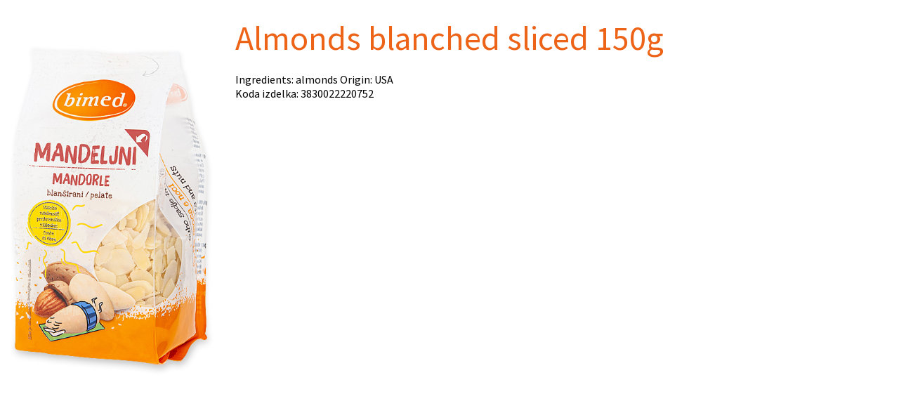

--- FILE ---
content_type: text/html; charset=UTF-8
request_url: https://www.bimed.si/en/catalog/nuts/almonds-blanched-sliced-150g-?iframe=true&width=95%25&height=80%25
body_size: 3249
content:
<!DOCTYPE html>
<html lang="sl">
<head>
<title>Almonds blanched sliced 150g | Bimed</title>
<meta http-equiv="Content-Type" content="text/html; charset=utf-8" />
<meta name="Description" content="Nuts Almonds blanched sliced 150g | Bimed" />
<meta name="robots" content="max-snippet:-1, max-image-preview:large, max-video-preview:-1"/>
<link href="https://fonts.googleapis.com/css?family=Source+Sans+Pro:300,400,700,900&amp;subset=latin-ext" rel="stylesheet"> 


<link href="/js/bootstrap/css/bootstrap.min.css" rel="stylesheet" type="text/css" />
<link href="/js/font-awesome/css/font-awesome.min.css" rel="stylesheet" type="text/css" />
<link href="/js/prettyphoto/css/prettyPhoto.css" type="text/css" media="screen" rel="stylesheet" />
<link href="/template/style/style.css?v=2.2" rel="stylesheet" type="text/css" />
<link href="/template/style/style_2.css?v=2.1" rel="stylesheet" type="text/css" />
<link href="/template/style/style_menu.css" rel="stylesheet" type="text/css" />
<link href="/template/style/style_shop.css" rel="stylesheet" type="text/css" />
<link href="/template/style/custom.css" rel="stylesheet" type="text/css" />
<!--<link href="/template/style/responsive.css" rel="stylesheet" type="text/css" />-->
<link rel="shortcut icon" type="image/x-icon" href="/favicon.ico" />

<link href="/template/style/animate.css" rel="stylesheet" type="text/css" />
<meta name="viewport" content="initial-scale=1.0,user-scalable=no,maximum-scale=1">
<meta name="apple-mobile-web-app-capable" content="yes">
<meta name="HandheldFriendly" content="True">
<meta name="apple-mobile-web-app-status-bar-style" content="black">

<script src="https://ajax.googleapis.com/ajax/libs/jquery/1.11.0/jquery.min.js" type="text/javascript"></script>
<script src="/js/prettyphoto/js/jquery.prettyPhoto.js" type="text/javascript"></script>
<script src="/js/bootstrap/js/bootstrap.min.js" type="text/javascript"></script>
<script src="/js/functions.js" type="text/javascript"></script>



<link rel="stylesheet" type="text/css" media="all" href="/js/webslide/css/webslidemenu.css" />
<link rel="stylesheet" type="text/css" media="all" href="/js/webslide/css/color-theme.css" />
<script type="text/javascript" language="javascript" src="/js/webslide/js/webslidemenu.js"></script>

<!-- HTML5 shim and Respond.js IE8 support of HTML5 elements and media queries -->
<!--[if lt IE 9]>
  <script src="https://oss.maxcdn.com/libs/html5shiv/3.7.0/html5shiv.js"></script>
  <script src="https://oss.maxcdn.com/libs/respond.js/1.4.2/respond.min.js"></script>
<![endif]--><script src="/js/jquery/wow/wow.min.js"></script>

<script type="text/javascript"> 
new WOW().init();
</script>

</head>
<body>
<div class="container-fluid" style="padding-top: 30px;">
	<div class="row">
    	<div class="col-ld-3 col-md-3">
			            <img src="https://shop.bimed.si/catalog-images/mandeljnii_listici_bimed_150g.png" alt="Almonds blanched sliced 150g" class="img-responsive" />
             
        </div>
        <div class="col-ld-6 col-md-6">
        	<h1>Almonds blanched sliced 150g</h1>
            Ingredients: almonds

Origin: USA
										
            <p>Koda izdelka</strong>: 3830022220752</p>
            
        </div>  
        <div class="col-ld-3 col-md-3">
                        </div>  
  </div>
</div></body>
</html>

--- FILE ---
content_type: text/css
request_url: https://www.bimed.si/template/style/style.css?v=2.2
body_size: 4462
content:
body {
	margin: 0px;
	/*font-family: 'PT Sans', sans-serif;*/
	font-family: 'Source Sans Pro', sans-serif;
	font-size:16px;
	line-height:1.3em;
	color:#000;
	/*background: url(/template/images/bg.png) repeat-x top left;*/
}


td {

}

img {
	padding: 0px;
	margin: 0px;
	border: 0px;
}

hr {
	border-bottom: 1px dotted #C4B791;
	border-top: none;
	border-left: none;
	border-right: none;
}


/* HEADINGS */
h1 {
	font-size: 3em;
	font-weight: normal;
	color: #ed6318;
	line-height: 1em;
	margin-bottom: 25px;
	margin-top: 0px;
}
h2 {
	font-size: 2em;
	font-weight: normal;
	color: #000;
	margin-top: 25px;
}
h3 {
	margin: 0px;
	font-size: 14px;
	font-weight: bold;
	color: #E20A16;
}

.mp-title {
	font-size: 3em;
	font-weight: normal;
	color: #ed6318;
	line-height: 1em;
	margin-bottom: 25px;
	margin-top: 0px;	
}

/* FORM */
form {
	margin: 0px 0px 5px 0px;
}



/* LINKS */
a:Link {
	text-decoration: underline;
	color: #FF992C;
} 
a:Visited {
	text-decoration: underline;
	color: #FF992C;
} 
a:Hover {
	text-decoration: none;
	color: #FF992C;
}

a.lnk_1:Link {
	text-decoration: none;
	color:#4F4F4F;
} 
a.lnk_1:Visited {
	text-decoration: none;
	color:#4F4F4F;
} 
a.lnk_1:Hover {
	text-decoration: underline;
	color:#4F4F4F;
}

a.lnk_2:Link {
	text-decoration: underline;
	color:#4F4F4F;
} 
a.lnk_2:Visited {
	text-decoration: underline;
	color:#4F4F4F;
} 
a.lnk_2:Hover {
	text-decoration: none;
	color:#4F4F4F;
}

a.lnk_3:Link {
	text-decoration: none;
	color:#21538F;
} 
a.lnk_3:Visited {
	text-decoration: none;
	color:#21538F;
} 
a.lnk_3:Hover {
	text-decoration: underline;
	color:#21538F;
}



a.lnk_5:Link {
	text-decoration: none;
	color:#FFFFFF;
} 
a.lnk_5:Visited {
	text-decoration: none;
	color:#FFFFFF;
} 
a.lnk_5:Hover {
	text-decoration: underline;
	color:#FFFFFF;
}




/* COLORS */
.red-text{
	color:#FF0000;
}
.orange{
	color:#FF3300;
}
.d_orange{
	color:#FF6600;
}
.yellow {
	color: #FFB546;
}
.green{
	color:#00882D;
}
.gray{
	color:#CCCCCC;
}
.blue{
	color:#0095D9;
}
.white{
	color:#FFFFFF;
}
.black {
	color:#000000;
}

.pink {
	 color: #FF992C; 
}


/* INPUTS */
.fld {
	border-color: #000000;
	border-width: 1px;
	font-size: 11px;
	background-color: #FFFFFF;
	color: #000000;
	width: 100%;
	height: 18px;
}
.fld_0 {
	border-color: #000000;
	border-width: 1px;
	font-size: 11px;
	background-color: #FFFFFF;
	color: #000000;
	width: 100%;
}
.fld_1 {
	border-color: #000000;
	border-width: 1px;
	font-size: 11px;
	background-color: #FFFFFF;
	color: #000000;
	width: 100%;
	height: 18px;
}
.fld_2 {
	border-color: #000000;
	border-width: 1px;
	font-size: 11px;
	background-color: #FFFFFF;
	color: #000000;
	width: 160px;
	height: 18px;
}

/* MESSAGES */
.errorMsg {
	color:#FF0000;
}
.infoMsg {
	color:#FF0000;
}
.warningMsg {
	color:#FF0000;
}

/* IMAGES */
.p_img {
	border: 1px solid #999999;
	margin: 2px 20px 5px 0px;
}
.p_img_1 {
	margin: 2px 10px 5px 0px;
}

.p_img_r {
	margin: 2px 0px 5px 20px;
}


/* PADDING */
.pad_2B {
	padding: 0px 0px 2px 0px;
}
.pad_3T {
	padding: 3px 0px 0px 0px;
}
.pad_5T {
	padding: 5px 0px 0px 0px;
}
.pad_5R {
	padding: 0px 5px 0px 0px;
}
.pad_5B {
	padding: 0px 0px 5px 0px;
}
.pad_5L {
	padding: 0px 0px 0px 5px;
}
.pad_10 {
	padding: 10px;
}
.pad_10L {
	padding: 0px 0px 0px 10px;
}
.pad_10R {
	padding: 0px 10px 0px 0px;
}
.pad_10LRB {
	padding: 0px 10px 10px 10px;
}
.pad_10B {
	padding: 0px 0px 10px 0px;
}
.pad_10T {
	padding: 10px 0px 0px 0px;
}
.pad_10TB {
	padding: 10px 0px 10px 0px;
}
.pad_20B {
	padding: 0px 0px 20px 0px;
}

.pad_20B5B {
	padding: 20px 0px 5px 0px;
}

.mar_20R {
	margin-right: 20px;
}
.mar_20T {
	margin-top: 20px;
}
.mar_10R {
	margin-right: 10px;
}

/* FLOATS */
.fl {
	float: left;
}
.fr {
	float: right;
}

/* CLEAR FLOTS */
.clr_L {
	clear: left;
}
.clr_R {
	clear: right;
}
.clr_B {
	clear: both;
}

/* TEXT */
.big_text {
	font-size: 1.8em;
}
.mid_text {
	font-size: 1.2em;
}
.norm_text {
	font-size: 1em;
}
.small_text {
	font-size: 0.8em;
}


/* SEARCH */

.search_results {
	padding: 0px 0px 20px;
}
.search_results a {
	font-size: 14px;
	color: #0088CA;
	text-decoration: underline;
}
.search_results a:visited {
	color: #49B7E9;
	text-decoration: underline;
}
.search_results a:hover {
	color: #0088CA;
	text-decoration: underline;
}
.search_date {
	font-size: 10px;
	color:#999999;
}
.search_content_type {
	font-size: 10px;
	color:#999999;
}
.highlight {
	background: #FFFF00;
}

.form-group-info {
    position: absolute;
    top: 0px;
    left: 3000px;
    display: none !important;
}
footer .fa-instagram { color: #333 !important; }

--- FILE ---
content_type: text/css
request_url: https://www.bimed.si/template/style/style_2.css?v=2.1
body_size: 18212
content:
body {

}

.body_cat { background: #FFE6C8 url(/template/images/bg-1.png) no-repeat top center; }
.body_cat_1 { background: #FFF url(/template/images/bg-1-b.png) no-repeat top center; }
.body_cat_2 { background: #FFE6C8 url(/template/images/bg-2-b.png) no-repeat top center; }
.body_cat_3 { background: #FFF url(/template/images/bg-3-b.png) no-repeat top center; }
.recepti { background: url(/template/images/bg-recepti.png) no-repeat bottom center; }
.body_prod_orescki { background: #FFEEC5 url(/template/images/bg-prod-orescki.png) no-repeat top center; }
.body_prod_sadje { background:#FFEEC5  url(/template/images/bg-prod-sadje.png) no-repeat top center; }
.body_prod_specialitete { background: #FFEEC5 url(/template/images/bg-prod-specialitete.png) no-repeat top center; }
header {
	background-color: #F58220;
	/*position: fixed;
	top: 0;
	left: 0;*/
	width: 100%;
	height: 150px;
	z-index: 9000;
	border-bottom: 2px solid #F9E3B4;
	border-bottom: 1px solid #FFE1B0;
	background: url(/template/images/bg-header.png) no-repeat top center; 
	/*box-shadow:0px 2px 2px #000;*/
}

header .topbar a:link { color: #FFF !important; }
header .topbar a:visited { color: #FFF !important; }
header .topbar a:hover { color: #FFF !important; }

header .toolbar  {
	text-align: right;
	font-size: 0.9em;
	margin-top: -12px;
}

#header_1 {
	width: 100%;
	height: 110px;
	z-index: 9000;
	background: none;
	border: none;
	/*box-shadow:0px 2px 2px #000;*/
}


.btn_cd { margin-top: 20px; }
.btn_cd a:link {
	padding: 5px 10px 5px 10px;
	background-color: #FFF;
	color: #FF62FF;
	font-size: 0.9em;
	line-height: 1em;
	font-weight: bold;
	text-decoration: none;
	border-radius: 20px; /* future proofing */
	-moz-border-radius: 20px;
	-webkit-border-radius: 20px;
	-khtml-border-radius: 20px; /* for old Konqueror browsers */
	margin: 0px auto;
}
.btn_cd a:visited { color: #FF62FF; text-decoration: none;}
.btn_cd a:hover { 
	color: #FFF;
	text-decoration: none;
	background-color: #FF62FF;
	-webkit-transition: background 0.2s ease-in-out 0s;
	-moz-transition: background 0.2s ease-in-out 0s;
	-o-transition: background 0.2s ease-in-out 0s;
	transition: background 0.2s ease-in-out 0s; 
}

#header {

}
#header_i {
	height: 120px;
	background: #F9E3B4 url(/template/images/bg-header-i.png) no-repeat top center; 
	border: none;
}
#header_search {
	float: right;
	margin-top: 0px;
	padding: 10px;
	text-align: right;	
	margin-top: 15px;

}
#header_nav {
	width: 1170px;
	float: left;
	margin-top: 10px;
}
#header_search form {
	margin: 0px;
	padding: 0px;
}

#header_search table td {
	padding: 0px 0px 0px 5px;
}

#header_search .fs{
	width: 200px;
	height: 24px;
	border-color: #000000;
	border-width: 1px;
	font-size: 12px;
	line-height: 16px;
	background-color: #FFFFFF;
	color: #000000;
	padding: 0px;
}

#header_search .btn_search {
	width: 55px;
	height: 22px;
	margin-right: 10px;
}

.btn_go {
	width: 18px;
	height: 18px;
}

.btn_go_1 {
	width: 20px;
	height: 20px;
}

#header_lnks {
	width: 385px;
	float: left;
}
#header_logo {
	width: 220px;
	height: 110px;
	float: left;
	margin-top: 5px;

}

#main_tbl_i {


}

#main_tbl {

}

#col_L {
	vertical-align: top;
	float: left;
	padding-top: 40px;
	/*background: rgba(255, 255, 255, 0.7);*/
	box-sizing: border-box;
	margin-left: 20px;
	width: 250px;
}

#col_R {
	vertical-align: top;
	float: left;
	padding-top: 45px;
	box-sizing: border-box;
	margin-left: 20px;
	/*background: rgba(255, 255, 255, 0.7);*/
	width: 880px;
}

.col_inf { display: block; }


.footer_fw_trg {

}

.footer {
	font-size: 0.9em;
	border-top: 1px dashed #FFF;
}

footer {
	font-size: 1em;
	text-align: left;
	color: #fff;
}

footer .fa { color: #DC4A38; }
footer .fa-facebook { color: #3B5998; }

footer .title { font-size: 1.6em; margin-bottom: 15px; }
footer a {
	color: #fff !important;
} 
footer a:Visited {
	color: #fff !important;
} 
footer a:Hover {
	color: #fff !important;
}


.clearfloat {
	clear:both;
    height:0;
    font-size: 1px;
    line-height: 0px;
}

#box_m_L{
	padding: 0px 5px 5px 0px;
	/*background: url(/template/images/bg_box_m_L.gif) repeat-y top left;*/
}

.footer_menu {
	padding-top: 10px;
	font-size: 1em;
	width: 220px;
	margin-right: 10px;
	float: left;
}
.footer_menu p {
	margin: 5px 0px 5px 0px;
}

.lst_menu {
	padding-top: 10px;
	font-size: 11px;
	color: #FFB546;
}
.lst_menu a {
	color:#FFB546;
} 
.lst_menu a:Visited {
	color:#FFB546;
} 
.lst_menu a:Hover {
	color:#FFB546;
}





/* BOX SEARCH */
#box_search {
	margin: 0px 0px 7px 0px;
	padding: 10px 15px 10px 10px;
	background: #FF6699 url(/template/images/bg_box_search.jpg) no-repeat bottom left; 
	color: #FFFFFF;
}

#box_search td {
	color: #FFFFFF;
}

#box_search a {
	color: #FFFFFF;
	font-weight: normal;
	text-decoration: underline;
}
#box_search a:visited {
	color: #FFFFFF;
	font-weight: normal;
	text-decoration: underline;
}
#box_search a:hover {
	color: #FFFFFF;
	font-weight: normal;
	text-decoration: underline;
}

/* BOX COMP */
#box_comp {
	margin: 0px 5px 10px 0px;
	padding: 0px 10px 10px 10px;
	background: #E5E5E5 url(/template/images/bg_box_comp.jpg) no-repeat top left; 
}

#box_comp a {
	color: #666666;
	font-weight: normal;
	text-decoration: underline;
}
#box_comp a:visited {
	color: #666666;
	font-weight: normal;
	text-decoration: underline;
}
#box_comp a:hover {
	color: #666666;
	font-weight: normal;
	text-decoration: underline;
}



/* NEWS */
#news_cat_title {
	border-bottom: 1px dotted #CCCCCC;
	margin: 5px 0px 20px 0px;
}
#news_article {
	padding: 15px 0px 0px 0px;
}
#news_article h1{

}
#news_article .fb-like {margin-bottom: 15px; margin-top: 5px; }
#news_article img {
	border: 0px;
}

#article_images {
	margin-top: 20px;
	float: left;
	clear: both;
}
#news_article .img-thumbnail {
	float: right;
	margin: 0px 0px 30px 30px;
}
#article_images .article_image {
	float: left;
	margin: 10px 10px 0px 0px;
	width: 140px;
	height: 180px;
	overflow: hidden;
	/*border: 1px solid #BED630;*/
	/*padding: 2px;*/
}

.news_date {
	color: #999999;
	margin: 0px 0px 10px 0px;
	font-size: 11px;
}

.news_lst_itm {
	clear: left;
	margin-bottom: 20px;
}
.news_lst_itm h2{
	margin: 0px 0px 0px 0px;
}

/* NEWS LIST INDEX */
#news_list_i {
 color: #FFFFFF;
 padding-bottom: 10px;
 float: left;
}

.news_list_i_itm {
	margin: 5px 0px 0px 0px;
	padding: 0px 0px 0px 0px;
	font-size: 1em;
	clear:both;
	float: left;
	/*background: url(/template/images/bg_news_list_i_itm.gif) no-repeat bottom left;*/
}
.news_list_i_itm img {
	border: 1px solid #A0A0A0;
	padding:2px;
	margin: 0px 10px 5px 0px;
}
.news_list_i_itm h2{
	font-size: 14px;
	font-weight: bold;
	color: #FFB546;
	margin: 0px 0px 5px 0px;
}
.news_list_i_itm .news_date {
	font-size: 10px;
	font-style: italic;
	color: #CCCCCC;
	margin: 0px 0px 0px 0px;	
}
.news_list_i_itm a {
	color: #FFB546;
	text-decoration: underline;
}
.news_list_i_itm a:visited {
	color: #FFB546;
	text-decoration: underline;
}
.news_list_i_itm a:hover {
	color: #FFB546;
	text-decoration: none;
}


/* BANNERS */

#bann_top {
	padding: 0px 0px 0px 0px;
	float: right;
}
#bann_left {
	margin: 0px 0px 10px 0px;
}
#bann_center {
	margin: 0px 0px 10px 0px;
}
#bann_right {
	margin: 10px 0px 10px 0px;
}

#bann_bottom {
	margin-top: 10px;
	width: 540px;
	float:left;
}

#bann_bottom .b_even{
	float:left;
	margin: 0px 0px 10px 0px;
}

#bann_bottom .b_odd {
	float:left;
	margin: 0px 0px 10px 10px;
}

/* TABLES */
.tbl_1 {
	border-left: 1px dotted #999999;
}
.tbl_1 td {
	font-size: 11px;
	padding: 5px 10px 5px 3px;
	background-color: #FFFFFF;
	border-bottom: 1px dotted #999999;
	text-align: left;
	border-right: 1px dotted #999999;
}
.tbl_1 th {
	font-size: 1em;
	font-weight: bold;
	background: #6B6B6B ;
	text-align: left;
	padding: 8px 10px 10px 3px;
	color: #FFFFFF;
	border-right: 1px dotted #999999;
}

.tbl_2 {

}
.tbl_2 td {
	font-size: 11px;
	padding: 5px 5px 5px 0px;
	/*background-color: #FFFFFF;*/
	border-bottom: 1px solid #CCCCCC;
}
.tbl_2 th {
	line-height:12px;
	font-size: 14px;
	font-weight: bold;
	background: #6B6B6B ;
	text-align: left;
	padding: 8px 3px 8px 8px;
	color: #FFFFFF;
}
.tbl_3 {

}
.tbl_3 td {
	font-size: 11px;
	padding: 5px 5px 5px 0px;
	border-bottom: 1px solid #D9D1B9;
}


.btn_box {
	text-align: center;
	border-top: 1px dotted #BDB088;
	padding: 10px 0px 0px 25px;
}

.btn_more {
	width: 100px;
	height: 22px;
	vertical-align: middle;
	margin-top: 3px;
	text-align: center;
}

.btn_more a {
	font-size: 11px;
	line-height: 22px;
	font-weight: bold;
	text-decoration: none;
	color: #FFFFFF;
	background: #000000 url(/template/images/bg_btn_more.gif) no-repeat left 0px;
	display: block;
}

.btn_more a:visited {
	text-decoration: none;
	color: #FFFFFF;
}
.btn_more a:hover {
	text-decoration: none;
	color: #181512;
	background: #000000 url(/template/images/bg_btn_more.gif) no-repeat left -22px;
}

.btn_more_1 {
	width: 210px;
	height: 22px;
	vertical-align: middle;
	margin-top: 3px;
}

.btn_more_1 a {
	font-size: 11px;
	line-height: 22px;
	text-decoration: none;
	color: #FFFFFF;
	background: #000000 url(/template/images/bg_btn_more_1.gif) no-repeat left 0px;
	display: block;
	padding-left: 20px;
}

.btn_more_1 a:visited {
	text-decoration: none;
	color: #FFFFFF;
}
.btn_more_1 a:hover {
	text-decoration: none;
	color: #181512;
	background: #000000 url(/template/images/bg_btn_more_1.gif) no-repeat left -22px;
}

.btn_inf {
	width: 300px;
	height: 30px;
	vertical-align: middle;
	margin-top: 3px;
}

.btn_inf a {
	padding-left: 25px;
	font-size: 1em;
	line-height: 30px;
	font-weight: bold;
	text-decoration: none;
	color: #FFFFFF;
	background: #000000 url(/template/images/bg_btn_inf.gif) no-repeat left 0px;
	display: block;
}

.btn_inf a:visited {
	text-decoration: none;
	color: #FFFFFF;
}
.btn_inf a:hover {
	text-decoration: none;
	color: #181512;
	background: #000000 url(/template/images/bg_btn_inf.gif) no-repeat left -30px;
}

.pagination {

}

.pagination .pag_itm {
	border: 1px solid #000000;
	padding: 1px 3px 3px 3px;
	margin-right: 5px;
	font-size: 10px;
	line-height: 1.2em;
	color: #000000;
}

.pagination .pag_itm_sel {
	border: 1px solid #000000;
	padding: 1px 3px 3px 3px;
	margin-right: 5px;
	font-size: 10px;
	line-height: 1.2em;
	background-color:#000000;
	color: #FFFFFF;
	text-decoration: none;
}

#content_path {

	color: #693c26;
	font-size: 0.9em;
}
#content_path a {
	color: #693c26;
	text-decoration: underline;
}
#content_path a:visited {
	color: #693c26;
	text-decoration: underline;
}
#content_path a:hover {
	color: #693c26;
	text-decoration: none;
}

.bann_ind_top {
	float: left;
	width: 490px;
	margin-bottom: 5px;
}

.bann_ind_top .info_txt {
	font-size: 11px;
	line-height: 1.3em;
	padding: 0px 15px 15px 10px;

}
.it_L  {
	margin-right: 0px;
	border-right: 1px dotted #999999;
}
.bann_ind_top .info_txt h2 {
	margin: 15px 0px 3px 0px;
	font-size: 16px;
	color: #515050;
}
a.lnk_info_txt:Link {
	color: #515050;
	text-decoration: none;
}
a.lnk_info_txt:visited {
	color: #515050;
	text-decoration: none;
}
a.lnk_info_txt:hover {
	color: #515050;
	text-decoration: underline;
}
#header_fb {
	float: right;
	font-size: 11px;
	width: 200px;
	margin-right: 30px;
	margin-top: 9px;
	text-align: left;
}


.c_img {
	margin: 0px 19px 0px 19px;
}

#page_content {
	padding-top: 20px;
}

#map_canvas {
	width: 100%;
	height: 450px;
}
#map_canvas_1 {
	width: 100%;
	height: 350px;
}
#map_canvas_2 {
	width: 100%;
	height: 350px;
}
.fa { color: #FF992C; font-size: 50px; margin-bottom: 5px; }
.fa:hover { color: #000; }
.fa-red { color: #FF992C; font-size: 40px; }

.inf_ico { width: 40px; float: left; margin-bottom: 20px; margin-top: 20px; }
.inf_txt { width: 200px; float: right; margin-bottom: 20px; margin-top: 20px; }

.btn_fb {
	width: 40px;
	height: 40px;
	background: url(/template/images/bg_btn_fb.png) no-repeat left 0px;
	margin: 10px auto 10px auto;
}
.btn_fb > a {
	display: block;
	background: url(/template/images/bg_btn_fb.png) no-repeat left 0px;
}
.btn_fb > a:visited {
}
.btn_fb > a:hover {
	background: url(/template/images/bg_btn_fb.png) no-repeat left -40px;
}

.btn_fb1 {
	width: 22px;
	height: 22px;
	background: url(/template/images/bg_btn_fb1.png) no-repeat left 0px;
	float: right;
}
.btn_fb1 > a {
	display: block;
	background: url(/template/images/bg_btn_fb1.png) no-repeat left 0px;
}
.btn_fb1 > a:visited {
}
.btn_fb1 > a:hover {
	background: url(/template/images/bg_btn_fb1.png) no-repeat left -22px;
}
.cent { text-align: center; padding-bottom: 20px; }

.change-lang { text-transform: uppercase; }
.change-lang .fa {font-size: 20px !important; color: #534138;  }
.wsmenucontainer  {  }
.wsmenu-submenu { width: auto !important; margin: -5px 0px 0px 0px !important; }
.wsmenu-list { width: auto !important; margin: -5px 0px 0px 0px !important; }
.wsmenu-list > li > a { padding: 0px 15px 0px 15px !important; }
.wsmenu { font-family: 'Source Sans Pro', sans-serif; }
.wsmenu > ul > li > a {  font-size: 1.2em; background: rgba(255,255,255,1) !important; color: #534138 !important;}
.wsmenu   {  background: none !important; margin-top:80px; }
.wsmenu_info { background-color: #EEE;  padding: 10px; font-size: 16px; color: #888; font-weight: bold; text-align: center !important; }
.wsmenu_info h2 { margin-top: 10px; line-height: 1em; font-size: 28px; }
.wsmenu_info a:link { background: none !important; text-align: center !important; }
.wsmenu_info a:visited { background: none !important; text-align: center !important; }
.wsmenu_info a:hover { background: none !important; text-align: center !important; }
.glyphicon-wsmenu { font-size: 50px; text-align: center; color: #888; }
.wsmenu-list > li > a:hover { background: rgba(255,255,255,1) !important; }
.wsmenu-list > li > a .fa { margin-bottom: 0px; font-size: 24px; }
.wsmenu-list > li > a.secmenu { font-size: 1em; }
.wsmenu-list .halfdiv { color: #000 !important; text-align: left; }
.megamenu { font-size: 1.2em !important; }
.link-list li a  { text-decoration: none; }
/*
.menu_masazni { background:url(../../../template/images/topmenu/bg_menu_masazni.jpg) no-repeat bottom right; }
*/
/* .title { text-transform: uppercase;  color: #FF8822 !important; }*/

.dropdown {
    border-radius: 0;
    z-index: 9000;
}
.dropdown-menu {
    border: 1px solid #CCC;
    border-radius: 0;
	font-size: 12px;
	background-color: #FFF;
	border-radius: 0px;

}
.dropdown-menu .fa {
    font-size: 16px;
    margin-right: 5px;
}
.header_account  li { width: 100%; }
.dropdown-menu > li > a {
    color: #000;
    font-size: 14px;
	line-height: 1em;
	text-decoration: none !important;
}
.btn-primary {
    background-color: #ED1C24;
    border-color: #ED1C24;
}
.btn-header {
	background-color: #F58220;
    border-color: #F58220
}
.btn-header:hover, .btn-header:focus, .btn-header:active, .btn-header.active, .open .dropdown-toggle.btn-header {
    background-color: #F58220;
    border-color: #F58220;
    color: #fff;
}
.btn {
    border-radius: 0;
}

a.btn-primary:link { color: #FFF !important; text-decoration: none; }
a.btn-primary:visited { color: #FFF !important;  text-decoration: none;}
a.btn-default:link { color: #000 !important; text-decoration: none; }
a.btn-default:visited { color: #000 !important;  text-decoration: none; }

.dropdown .dropdown-menu {
  display: block;
  visibility: hidden;
  opacity: 0;
  transition:         all 0.5s  ease;
  -moz-transition:    all 0.5s  ease;
  -webkit-transition: all 0.5s  ease;
  -o-transition:      all 0.5s  ease;
  -ms-transition:     all 0.5s  ease;
}
.dropdown:hover .dropdown-menu {
  visibility: visible;
  opacity: 1;
}
.dropdown {
  display: inline-block;
}
#frm_customer_login_h {}
#frm_customer_login_h input { margin-bottom: 10px; border-radius: 2px; }
.tooltip { font-size: 0.9em; }
.tooltip-inner { background-color: #FF6D12; }
.tooltip.top .tooltip-arrow { border-top:5px solid #FF6D12 }
.tooltip.in{ opacity:1; filter:alpha(opacity=100); }

.topbar { color: #FFF; font-size: 1em; text-align: left; padding-top: 8px; }

ul.link-list > li { border-top: none; margin-bottom: 10px;}
ul.link-list > li:hover { background:#EEE;}
ul.link-list {  padding-left: 0px; }
.favorites { font-size: 24px; color: #999; padding-top: 9px;}
.favorites:hover {color: #FFF;}
.trg_top { font-size: 0.9em; color: #693c26; }
.favorites_p { font-size: 18px; color: #FF992C; padding-top: 9px;}
.col_1_wrap { margin: 0px -15px; }
.col_1_wrap .cat_desc { margin-left: 15px; margin-right: 300px;  height: 200px; }
.col_1_wrap .cat_desc h1 { margin-bottom: 15px; }
.navbar-default {
    background: none !important;
    border: none !important;
	font-size: 1.2em;
	text-align: left;
}
.navbar-default a { text-decoration: none !important; text-transform: uppercase; padding-left: 9px !important; padding-right: 9px !important; }
.footer_1_si {
    background: #F58220 url("/template/images/bg_footer_si.png") no-repeat scroll center bottom;
    margin: 5px 0 0;
    padding: 60px 20px 20px 20px;
}
.footer_1_en {
    background: rgba(0, 0, 0, 0) url("/template/images/bg_footer_en.jpg") no-repeat scroll center top;
    margin: 5px 0 0;
    padding: 120px 0 20px;
    width: 100%;
}
.footer_1_it {
    background: rgba(0, 0, 0, 0) url("/template/images/bg_footer_it.jpg") no-repeat scroll center top;
    margin: 5px 0 0;
    padding: 120px 0 20px;
    width: 100%;
}
.fb-like { height: 30px; box-sizing: border-box; margin-top: 90px; }

.ms-staff-carousel { max-width: 100% !important; }
/*.ms-staff-carousel .ms-staff-info { min-height: 60px !important; margin-bottom: 30px; margin-top: 0px !important; }*/

.tooltip  {font-size: 1.5em;}

.bg_i_1 { background: #F58220 url(/template/images/bg_i_1.jpg) no-repeat bottom center; font-size: 1em; line-height: 1.2em; text-align: center; color: #FFF; padding-bottom: 40px;  }
.bg_i_1 h2 { font-size: 2.5em; color:#FFF; }
.bg_i_1 img { box-shadow: 5px 5px 5px #000; border: 1px solid #56B253;  }
.bg_i_1 img:hover { border: 1px solid #FFF;  }

.recept { background-color: rgba(255,255,255,0); }
.recept:hover { background-color: rgba(0,0,0,0.6); }
.recept h3 { background-color: rgba(57,181,74,0.8); padding: 8px 5px 8px 5px; color: #FFF; font-size: 1.2em; font-weight: normal; text-transform: uppercase; margin-bottom: 15px; }

.btn-primary { border-radius: 5px; }

.halfdiv_L { left: 0 !important;   right: auto; width: 70% !important; margin-top: -5px !important; }

--- FILE ---
content_type: text/css
request_url: https://www.bimed.si/template/style/style_menu.css
body_size: 8355
content:
/* -------------------- LEFT MENU -------------------------------- */

.left_menu_box {
	padding: 0px;
	margin: 0px;
}

.left_menu {
	list-style-type: none;
	margin: 0px; 
	padding: 0px;
}
		
.left_menu li {
	list-style-type: none;
	line-height: 1.3em;
	margin: 0px;
	padding: 0px;
	/*border-bottom: 1px solid #000;*/
}

.left_menu_header {
	margin: 10px 10px 15px 0px;
	padding: 0px;
	font-size: 1.8em;
	line-height: 1em;
}
.left_menu_header a:Link {
	text-decoration: none;
	color:#333333;
} 
.left_menu_header a:Visited {
	text-decoration: none;
	color:#333333;
} 
.left_menu_header a:Hover {
	text-decoration: underline;
	color:#333333;
}

.left_menu_1 {
	/*background: url(/template/images/bg_menu_1.gif) no-repeat 200px 250px;*/
}
.left_menu_2 {
	/*background: url(/template/images/bg_menu_1.gif) no-repeat 200px 250px;*/
		box-shadow:0px 10px 10px #ccc;
}

.left_menu_1 a {
	display: block;
	padding: 3px 5px 3px 0px;
	text-decoration: none;
	font-size: 0.9em;
	color: #000;
	width: auto;
	/*background: url(/template/images/bg_menu_1.gif) no-repeat 10px center;*/
}

html>body .left_menu_1 a:link {
	width: auto;
}

.left_menu_1 a:hover {
	text-decoration: none;
	color: #000000;
	background-color: #FF992B;
	-webkit-transition: background 0.2s ease-in-out 0s;
	-moz-transition: background 0.2s ease-in-out 0s;
	-o-transition: background 0.2s ease-in-out 0s;
	transition: background 0.2s ease-in-out 0s;
}
.left_menu_1 a:visited {
	text-decoration: none;
	color: #000;
}

.left_menu_2 a {
	display: block;
	padding: 5px 5px 5px 20px;
	text-decoration: none;
	font-size: 0.9em;
	color: #000000;
	width: auto;
	background: url(/template/images/bg_menu_2.gif) no-repeat 10px center;
	background-color: #FFF;
	border-left: 1px solid #FF992B;
	border-right: 1px solid #FF992B;
}

html>body .left_menu_2 a:link {
	width: auto;
}

.left_menu_2 a:hover {
	text-decoration: none;
	color: #000000;
	background-color: #DEDEDE;
}
.left_menu_2 a:visited {
	text-decoration: none;
	color: #000000;
}

.left_menu_2_first {
	background: url(/template/images/bg_left_menu_2_first.png) no-repeat bottom left;
	height: 20px;
}
.left_menu_2_last {
	border-left: 1px solid #FF992B;
	border-right: 1px solid #FF992B;
	border-bottom: 1px solid #FF992B;
	background: none;
	margin-bottom: 15px !important;
}

.left_menu_3 a {
	display: block;
	padding: 5px 5px 5px 30px;
	text-decoration: none;
	font-size: 0.8em;
	color: #000000;
	width: auto;
	background: url(/template/images/bg_menu_2.gif) no-repeat 20px center;
	background-color: #FFF;
	border-left: 1px solid #FF992B;
	border-right: 1px solid #FF992B;
}

html>body .left_menu_3 a:link {
	width: auto;
}

.left_menu_3 a:hover {
	text-decoration: none;
	color: #000000;
	background-color: #DEDEDE;
}
.left_menu_3 a:visited {
	text-decoration: none;
	color: #000000;
}
/* selsected */
.left_menu_1_sel {

}
.left_menu_2_sel {
	background: url(/template/images/bg_menu_2_s.gif) no-repeat 200px 250px;
}

.left_menu_3_sel {
	background: url(/template/images/bg_menu_2_s.gif) no-repeat 200px 250px;
}

.left_menu_1_sel a {
	display: block;
	padding: 8px 5px 8px 0px;
	text-decoration: none;
	color: #FF992B;
	width: auto;
	font-weight: bold;
}

html>body .left_menu_1_sel a:link {
	width: auto;
}

.left_menu_1_sel a:hover {
	text-decoration: none;
	color: #000;
	/*background: url(/template/images/bg_menu_1_s.gif) no-repeat top left;*/
}
.left_menu_1_sel a:visited {
	text-decoration: none;
	color: #FF992B;
}

.left_menu_2_sel a {
	display: block;
	padding: 5px 5px 5px 20px;
	font-size: 0.9em;
	font-weight: bold;
	text-decoration: none;
	color: #000000;
	width: auto;
	background: #FFF url(/template/images/bg_menu_2.gif) no-repeat 10px center;
	border-left: 1px solid #FF992B;
	border-right: 1px solid #FF992B;
}

html>body .left_menu_2_sel a:link {
	width: auto;
}

.left_menu_2_sel a:hover {
	text-decoration: underline;
	color: #000000;
}
.left_menu_2_sel a:visited {
	text-decoration: none;
	color: #000000;
}

.left_menu_3_sel a {
	display: block;
	padding: 5px 5px 5px 30px;
	font-size: 0.9em;
	font-weight: bold;
	text-decoration: none;
	color: #000000;
	width: auto;
	background: #FFF url(/template/images/bg_menu_2.gif) no-repeat 20px center;
	border-left: 1px solid #FF992B;
	border-right: 1px solid #FF992B;
}

html>body .left_menu_3_sel a:link {
	width: auto;
}

.left_menu_3_sel a:hover {
	text-decoration: underline;
	color: #000000;
}
.left_menu_3_sel a:visited {
	text-decoration: none;
	color: #000000;
}
/*  INFO MENU -----------------------------------------------------------------------------------------  */

.info_menu_box {
	width: 200px;
	margin: 0px 0px 10px 0px;
}

.info_menu_header {
	padding: 0px 0px 20px 0px;
	font-size: 14px;
}

.info_menu {
	list-style-type: none;
	margin: 0px 0px 0px 0px; 
	padding: 0px;
	border: none;
	background-color: #FEDCC6;
}
		
.info_menu li {
	list-style-type: none;
	line-height: 1.5em;
	margin: 0px;
	padding: 0px;
	background-color: #FEDCC6;
}

.info_menu .left_menu_header {
	padding: 5px 0px 15px 25px;
	font-size: 14px;
	font-weight: bold;
	color: #E2E9A3;
	/* background: url(/template/images/bg_left_menu_header.gif) no-repeat left top; */
}

/* level 1 */
.info_menu_1 {
 	background: url(/template/images/bg_info_menu_1_o.gif) no-repeat 200px 250px;
}
.info_menu_1 a {
	display: block;
	padding: 2px 5px 2px 20px;
	text-decoration: none;
	color: #333333;
	width: auto;
	background: url(/template/images/bg_info_menu_1.gif) no-repeat 5px center;
}
html>body .info_menu_1 a:link {
	width: auto;
}

.info_menu_1 a:visited {
	text-decoration: none;
	color: #333333;
}
.info_menu_1 a:hover {
	text-decoration: underline;
	color: #333333;
	background: url(/template/images/bg_info_menu_1_o.gif) no-repeat 5px center;
}
.info_menu_1_sel {
	background: url(/template/images/bg_info_menu_1_s.gif) no-repeat 200px 250px;
}
.info_menu_1_sel a {
	display: block;
	padding: 2px 5px 2px 20px;
	text-decoration: none;
	font-weight: bold;
	color: #333333;
	width: auto;
	background: url(/template/images/bg_info_menu_1_s.gif) no-repeat 5px center;
}
html>body .info_menu_1_sel a:link {
	width: auto;
}
.info_menu_1_sel a:visited {
	text-decoration: none;
	color: #333333;
}
.info_menu_1_sel a:hover {
	text-decoration: underline;
	color: #333333;
	background: url(/template/images/bg_info_menu_1_s.gif) no-repeat 5px center;
}

/* level 2 */
.info_menu_2 {

}
.info_menu_2 a {
	display: block;
	padding: 2px 5px 2px 40px;
	text-decoration: none;
	color: #333333;
	width: auto;
}
html>body .info_menu_2 a:link {
	width: auto;
}
.info_menu_2 a:visited {
	text-decoration: none;
	color: #333333;
}
.info_menu_2 a:hover {
	text-decoration: underline;
	color: #0095D9;
}
.info_menu_2_sel {
}
.info_menu_2_sel a {
	display: block;
	padding: 2px 5px 2px 10px;
	text-decoration: underline;
	font-weight: bold;
	color: #0095D9;
	width: auto;
}
html>body .info_menu_2_sel a:link {
	width: auto;
}
.info_menu_2_sel a:visited {
	text-decoration: underline;
	color: #0095D9;
}
.info_menu_2_sel a:hover {
	text-decoration: none;
	color: #0095D9;
}

/* MENU SEPARATOR */
.menu_sep {
	padding: 0px;
	height: 8px;
	background: url(/template/images/menu_sep.gif) no-repeat left center;
}
.top_menu_sep {
	padding: 0px;
	margin: 0px;
}





















#nav{position:relative; margin:40px; background:#eee; padding:0; font-size:21px; -moz-border-radius:5px; -khtml-border-radius:5px; -webkit-border-radius:5px; border-radius:5px; -moz-box-shadow:2px 2px 3px #ccc; -webkit-box-shadow:2px 2px 3px #ccc; box-shadow:2px 2px 3px #ccc;}
#nav .clear{clear:both;}
#nav ul{padding:0 0 0 5px; margin:0; list-style:none;}
#nav li{float:left; margin:5px 10px 5px 0; background:#eee; -moz-border-radius:5px; -khtml-border-radius:5px; -webkit-border-radius:5px; border-radius:5px;}
#nav li a{text-decoration:none; color:#9e0039; display:block; padding:10px 15px;}











#slasc {
	width: 100%;

	background: rgba(255,255,255,1);
	padding: 20px;
	position: absolute;
	z-index: 9000;
	top: 210px;
	left: 0px;
	border-top: 3px solid #F90;
	border-bottom: 3px solid #F90;
	display: none;
}

#slasc ul {	list-style-type: none;}

#slasc ul li {	
	list-style-type: none; 
	float: left; 
	width: 360px;
	margin: 5px 30px 0px 0px;
	font-size: 0.8em;
	}
#slasc ul li .img { float: left; width: 40px; height: 40px;}
#slasc ul li .txt { float: left; width: 310px; height: 40px; margin-left: 10px;}

#slasc ul li a { color: #000; text-transform:uppercase; text-decoration: none;}



--- FILE ---
content_type: text/css
request_url: https://www.bimed.si/template/style/style_shop.css
body_size: 27778
content:
#box_shopTools {
	float: right;
}
#shopTools {
	width: 220px;
	height: 35px;
	border-left: 1px solid #ECE9D9;
	border-right: 1px solid #ECE9D9;
	border-bottom: 1px solid #ECE9D9;
	margin-bottom: 20px;
	margin-top: 0px;
	-moz-box-shadow:1px 1px 2px #EEE;
	-webkit-box-shadow:1px 1px 2px #EEE;
	box-shadow:1px 1px 2px #EEE;
	filter: progid:DXImageTransform.Microsoft.Shadow(color='#EEE', Direction=145, Strength=2);
	/*background: #FFF url(/template/images_shop/bg_box_my_cart.png) no-repeat 180px 10px;*/
}
#shopTools .padder {
	padding: 7px 10px 0px 10px;
}
#box_my_cart {
	width: 210px;
	height: 190px;
	margin: 0px 0px 10px 0px;
	background: #2F93CE url(/template/images_shop/bg_my_cart.jpg) no-repeat top left;
	color: #333333;
}
#box_my_cart .cart_c {
	height: 148px;
}
#box_my_cart .padder {
	padding: 60px 15px 10px 15px;
}

#box_my_cart .cart_pr {
	border-top: 1px solid #FFFFFF;
}

#box_my_cart .cart_c_brd {
	padding-bottom: 3px;
	border-bottom: 1px dotted #EE3FBE;
}

#box_my_cart h3 {
	padding: 0px 5px 13px 0px;
	font-size: 16px;
	font-weight: bold;
	line-height: 18px;
	color: #EE3FBE;
}
#box_my_cart a {
	color: #FFFFFF;
}
#box_my_cart a:visited {
	color: #FFFFFF;
}
#box_my_cart a:hover {
	color: #FFFFFF;
}

.btn_my_cart {
	background: url(/template/images_shop/bg_btn_buy.gif) no-repeat left top;
}

.btn_my_cart a {
	background: url(/template/images_shop/bg_btn_buy.gif) no-repeat left top;
}

.btn_my_cart a:visited {
	background: url(/template/images_shop/bg_btn_buy.gif) no-repeat left top;
}

.btn_my_cart a:hover {
	background: url(/template/images_shop/bg_btn_buy.gif) no-repeat left top;
}

.btn_vn {
	background: url(/template/images/varen_nakup_o.jpg) no-repeat 300px 300px;
}

.btn_vn a {
	display: block;
	background: url(/template/images/varen_nakup.jpg) no-repeat left top;
}

.btn_vn a:visited {

}

.btn_vn a:hover {
	background: url(/template/images/varen_nakup_o.jpg) no-repeat left top;
}

.btn_kb {
	width: 80px;
	height: 22px;
	margin-left: 5px;
	background: url(/template/images_shop/bg_btn_kb.png) no-repeat left 0px;
	float: right;
}
.btn_kb > a {
	padding: 3px 0px 5px 0px;
	display: block;
	text-align: center;
	font-size: 11px;
	line-height: 14px;
	font-weight: bold;
	text-decoration: none;
	color: #FFFFFF !important;
	background: url(/template/images_shop/bg_btn_kb.png) no-repeat left 0px;
}
.btn_kb > a:visited {
	text-decoration: none;
	color: #FFFFFF !important;
}
.btn_kb > a:hover {
	text-decoration: none;
	color: #FFFFFF !important;
	background: url(/template/images_shop/bg_btn_kb.png) no-repeat left -22px;
}


#box_offers {
	width: 200px;
}

#box_offers .offer_itm {
	width: 200px;
	float: left;
	margin-bottom: 5px;
	background: #F2EBE3 url(/template/images_shop/bg_box_offers_itm.gif) no-repeat bottom left;
}

#box_offers .t_box {
	width: 130px;
	float: right;
}

#box_offers .p_name {
	padding: 0px 10px 5px 0px;
}

#box_offers .offer_itm img {
	margin: 0px 0px 0px 10px;
	border: 1px solid #000000;
}

#box_offers h3 {
	padding: 7px 5px 15px 10px;
	font-size: 1em;
	line-height: 12px;
	color: #FFFFFF;
	background: #FFFFFF url(/template/images_shop/h_box_offers.gif) no-repeat top left;
}
#box_offers a {
	color: #006AAE;
	font-weight: bold;
}
#box_offers a:visited {
	color: #006AAE;
	font-weight: bold;
}
#box_offers a:hover {
	color: #006AAE;
	font-weight: bold;
}


#box_bestsellers {
	width: 200px;
	margin-top: 5px;
	padding-bottom: 10px;
}

#box_bestsellers .bestseller_itm {
	border-top: 1px dotted #4EB849;
	width: 200px;
	float: left;
	margin-bottom: 5px;
}

#box_bestsellers .t_box {
	padding: 0px 10px 5px 10px;
}

#box_bestsellers .p_name {
	padding: 5px 0px 5px 0px;
	font-weight: bold;
}

#box_bestsellers .sep {
	padding: 0px 10px 0px 10px;
}

#box_bestsellers h3 {
	padding: 7px 5px 15px 10px;
	font-size: 1em;
	line-height: 12px;
	color: #FFFFFF;
	background: #FFFFFF url(/template/images_shop/h_box_bestsellers.gif) no-repeat top left;
}

#box_bestsellers a {
	color: #333333;
}
#box_bestsellers a:visited {
	color: #333333;
}
#box_bestsellers a:hover {
	color: #333333;
}

.cat_desc {
	margin: 15px 0px 10px 0px;
	/*border-bottom: 1px dotted #59A0F7;
	background:#F7F7F7;*/
	clear: left;
}
.cat_desc h1 { font-size: 3em; margin-top: 0px; margin-bottom: 30px; }
.cat_desc_1 {
	font-size: 11px;
	margin-bottom: 20px;
}


/* PRODUCTS LIST */

#product_list {
	list-style-type: none;
	margin: 0px 0px 0px 0px; 
	padding: 0px;
	border: none;
	text-align: left;
}
		
#product_list li {
	width: 220px;
	float: left;
	list-style-type: none;
	margin-right: 5px;
	margin-left: 5px;
	margin-bottom: 25px;
	background:  url(/template/images/bg_d_info.png) no-repeat bottom right;
}

#product_list li h2 {
	height:38px;
	font-size: 1.6em;
	line-height: 1.2em;
	color:#E0821B;
	border: none;
	margin: 5px 0px 10px 0px;
	padding: 0px;
	border: none;
	font-weight: normal;
}

#product_list li h2 a {
	color: #000000;
	text-decoration: none;
}

#product_list li h2 a:visited {
	color: #000000;
	text-decoration: none;
}

#product_list li h2 a:hover {
	color: #000000;
	text-decoration: underline;
}

#product_list li .d_img {
	text-align: center;
	padding-right: 10px;
	width: 212px;
	height: 360px;
	overflow: hidden;
}
#product_list li .d_info {
	float: left;
	font-size: 11px;
	line-height: 1.2em;
	height: 120px;
	width: 212px;
}
#product_list li .d_info_1 {
	float: left;
	font-size: 10px;
	line-height: 1.2em;
	color: #727272;
	height: 50px;
	width: 182px;
	margin-left: 15px;
	overflow: hidden;
}
#product_list li .d_info_2 {
	height: 70px;
	width: 212px;
	float: left;
}

#product_list li .prod_price_inf {
	float: left;
	width: 182px;
	margin-bottom: 5px;
	font-size: 11px;
}

#product_list li .d_price {
	float: left;
	width: 182px;
	margin-left: 15px;
}
#product_list li .d_price .prod_price {
	font-size: 14px;
	line-height: 26px;
	font-weight: bold;
	text-align: center;
	width: 100px;
	height: 32px;
	float: left;
	background: url(/template/images_shop/bg_price.png) no-repeat 0px 0px;
	color: #FFF;
}

#product_list li .d_discount {
	width: 72px;
	height: 72px;
	font-size: 16px;
	line-height: 70px;
	font-weight: bold;
	color: #FFFFFF;
	text-align: center;
	background: url(/template/images_shop/bg_d_discount.png) no-repeat top left;
	position: relative;
	top: -330px;
	left: 0px;
	z-index: 5000;
}

#product_list li .btn_buy {
	width: 63px;
	height: 32px;
	background: url(/template/images_shop/bg_btn_buy.png) no-repeat left 0px;
	float: right;
}

#product_list li .btn_buy a {
	padding: 6px 0px 10px 0px;
	display: block;
	text-align: center;
	font-size: 12px;
	line-height: 14px;
	font-size: 10px;
	font-weight: bold;
	text-decoration: none;
	color: #FFFFFF;
	background: url(/template/images_shop/bg_btn_buy.png) no-repeat left 0px;
}

#product_list li .btn_buy a:visited {
	text-decoration: none;
	color: #FFFFFF;
}

#product_list li .btn_buy a:hover {
	text-decoration: underline;
	color: #FFFFFF;
	background: url(/template/images_shop/bg_btn_buy.png) no-repeat left -32px;
}


#product_list li .prod_img {
	border: 1px solid #8DABBE;
	vertical-align: middle;
	text-align: center;
}

#product_list .d_odd {

}

#product_list .d_even {

}

#product_list .d_odd .padder {
	padding: 10px 0px 10px 0px;
}

#product_list .d_even .padder {
	padding: 10px 0px 10px 0px;
}

#product_list .sep {
	float: left;
    height:0;
	width:530px;
    font-size: 1px;
    line-height: 0px;
}






/* PRODUCT LIST 1 */
.product_list_1 {
	list-style-type: none;
	margin: 0px; 
	padding: 0px;
	border: none;
	font-size: 11px;
}
		
.product_list_1 li {
	width: 170px;
	float: left;
	list-style-type: none;
	margin-right: 20px;
	margin-top: 0px;
	text-align: left;
	background:  url(/template/images/bg_d_info.png) no-repeat bottom right;
}

.product_list_1 li .d_info_title {
	height: 40px;
	width: 150px;
	font-size: 11px;
	font-weight: normal;
	line-height: 1.3;
	margin: 5px 0px 5px 0px;
	overflow: hidden;
}

.product_list_1 li .d_info_title a {
	color: #9F6000;
}

.product_list_1 li .d_info_title a:visited {
	color: #9F6000;
}

.product_list_1 li .d_info_title a:hover {
	color: #9F6000;
}

.product_list_1 li .d_img {
	text-align: center;
	height: 230px;
	overflow: hidden;
	width: 150px;
}
.product_list_1 li .d_price {
	padding: 5px 0px 5px 0px;
	line-height: 1.2em;
	width: 150px;
}

.product_list_1 li .prod_img {
	vertical-align: middle;
	text-align: center;
}

.product_list_1 .d_odd {
}

.product_list_1 .d_even {
}

.product_list_1 .d_odd .padder {
	padding: 10px 0px 10px 0px;
}

.product_list_1 .d_even .padder {
	padding: 10px 0px 10px 0px;
}

.product_list_1 .sep {
	float: left;
    height:0;
	width:530px;
    font-size: 1px;
    line-height: 0px;
}

/* PRODUCT LIST 2 */
.product_list_2 {
	list-style-type: none;
	margin: 0px; 
	padding: 0px;
	border: none;
	font-size: 11px;
}
		
.product_list_2 li {
	width: 130px;
	float: left;
	list-style-type: none;
	margin-right: 15px;
	margin-bottom: 10px;
	margin-top: 0px;
	text-align: left;
}


.product_list_2 li .d_info a {
	color: #9F6000;
}

.product_list_2 li .d_info a:visited {
	color: #9F6000;
}

.product_list_2 li .d_info a:hover {
	color: #9F6000;
}
.product_list_2 li .d_info h3 { font-size: 1em; }
.product_list_2 li .d_img {
	text-align: center;
	overflow: hidden;
	width: 130px;
	height: 210px;
}

.product_list_2 li .prod_img {
	vertical-align: middle;
	text-align: center;
}

.product_list_2 .d_odd {
}

.product_list_2 .d_even {
}

.list_2_xl li {	
	width: 180px;
}
.list_2_xl li .d_img {
	width: 180px;
	height: 160px;
}

/* PRODUCTS INDEX */

#product_list_i {
	list-style-type: none;
	margin: 0px 0px 0px 0px; 
	padding: 0px;
	border: none;
	text-align: left;
}
		
#product_list_i li {
	width: 150px;
	float: left;
	list-style-type: none;
	margin-bottom: 20px;
	margin-right: 20px;
	/*border: 1px solid #FFF;*/
	border-top: 1px solid #EBEBEB;
	border-left: 1px solid #EBEBEB;
	border-right: 1px solid #EBEBEB;
	border-bottom: 1px solid #EBEBEB;
	box-sizing: border-box;
	background-color: #000;
}

#product_list_i li:hover {
	background-color: #555;
	border: 1px solid #F2F2F2;	
	-webkit-transition: background 0.2s ease-in-out 0s;
	-moz-transition: background 0.2s ease-in-out 0s;
	-o-transition: background 0.2s ease-in-out 0s;
	transition: background 0.2s ease-in-out 0s;
}

#product_list_i li h2 {
	font-size: 0.8em;
	line-height: 1.2em;
	color:#ccc;
	border: none;
	margin: 0px;
	border: none;
	font-weight: normal;
}

#product_list_i li h2 a {
	color: #ccc;
	text-decoration: none;
}

#product_list_i li h2 a:visited {
	color: #ccc;
	text-decoration: none;
}

#product_list_i li h2 a:hover {
	color: #ccc;
	text-decoration: underline;
}

#product_list_i li .d_img {
	text-align: center;
	width: 148px;
	height: 122px;
	overflow: hidden;

	background-color: #FFF;
}
#product_list_i li .d_info {
	float: left;
	line-height: 1.1em;
	height: 35px;
	padding: 10px 10px 0px 10px;
}



#product_list_i li .prod_price_inf {
	float: left;
	margin-bottom: 5px;
	font-size: 0.9em;
}

#product_list_i li .d_price {
	border-top: 1px solid #EBEBEB;
	padding-top: 7px;
	width: 148px;
	float: left;
}
#product_list_i li .d_price .prod_price {
	font-size: 1em;
	line-height: 22px;
	height: 22px;
	color: #FF992C;
	text-align: right;
	padding-right: 10px;
	width: 70px;
	float: right;
}

#product_list_i li .d_discount {
	width: 60px;
	height: 60px;
	color: #FFFFFF;
	text-align: center;
	background: url(/template/images_shop/bg_d_discount.png) no-repeat top right;
	position: relative;
	top: -140px;
	left: 0px;
	z-index: 5000;
}

#product_list_i li .d_discount  .discount_text {
	font-size: 13px;
	line-height: 40px;	
	margin-left: -25px;
	transform:rotate(-45deg);
	-ms-transform:rotate(-45deg); 
	-webkit-transform:rotate(-45deg); 
	text-rendering: optimizeLegibility
}

#product_list_i li .btn_buy {
	width: 60px;
	height: 22px;
	/*background: url(/template/images_shop/bg_btn_buy.png) no-repeat left 0px;*/
	background-color: #FF992C;
	float: right;
}

#product_list_i li .btn_buy a {
	padding: 4px 0px 4px 0px;
	display: block;
	text-align: center;
	font-size: 0.9em;
	line-height: 14px;
	font-weight: bold;
	text-decoration: none;
	color: #FFFFFF;
	/*background: url(/template/images_shop/bg_btn_buy.png) no-repeat left 0px;*/
	background-color: #FF992C;
}

#product_list_i li .btn_buy a:visited {
	text-decoration: none;
	color: #FFFFFF;
}

#product_list_i li .btn_buy a:hover {
	text-decoration: none;
	color: #FFFFFF;
	/*background: url(/template/images_shop/bg_btn_buy.png) no-repeat left -32px;*/
	background-color: #000;
	-webkit-transition: background 0.4s ease-in-out 0s;
	-moz-transition: background 0.4s ease-in-out 0s;
	-o-transition: background 0.4s ease-in-out 0s;
	transition: background 0.4s ease-in-out 0s;
}


#product_list_i li .prod_img {
	border: 1px solid #8DABBE;
	vertical-align: middle;
	text-align: center;
}

#product_list_i .d_odd {

}

#product_list_i .d_even {

}

#product_list_i .d_odd .padder {
	padding: 10px 0px 10px 0px;
}

#product_list_i .d_even .padder {
	padding: 10px 0px 10px 0px;
}

#product_list_i .sep {
	float: left;
    height:0;
	width:530px;
    font-size: 1px;
    line-height: 0px;
}

/* NEW PRODUCTS */
.new_products_box {
	background: url(/template/images/bg-1.jpg) no-repeat top right; 
	height: 250px; 
	margin-top: 25px;
	margin-bottom: 0px;
}

.new_prod_tit {
	font-size: 22px;
	font-weight: bold;
	text-align: center;
	color: #F29200;
	padding: 15px 0px 25px 0px;
}
		
.new_products  {

}

.new_products  .tit {
	height:38px;
	font-size: em;
	line-height: 1em;
	color:#E0821B;
	border: none;
	margin: 5px 0px 10px 0px;
	padding: 0px;
	border: none;
	font-weight: normal;
}

.new_products  .tit a {
	color: #fff;
}

.new_products  .tit a:visited {
	color: #fff;
}

.new_products  .tit a:hover {
	color: #fff;
}

.new_products  .d_img {
	text-align: center;
}

.new_products img {	border: 1px solid #000; }
.new_products  .d_info {
	float: left;
	font-size: 1em;
	line-height: 1.2em;
	height: 80px;
}
.new_products  .d_info_1 {
	color: #727272;
	height: 45px;
}
.new_products  .d_info_2 {
	height: 20px;
}

.new_products  .d_price {
	color: #FFF;
}

.new_products  .prod_img {
	border: 1px solid #8DABBE;
	vertical-align: middle;
	text-align: center;
}


.category-description {
	z-index: 9000 !important;
	/*width: 65%;*/
	color: #67141A;
	padding-left: 300px;
	padding-right: 300px;
	text-align: center;
	min-height: 120px;
}
/* CATEGORIES LIST MENU */
#box_cat_list_menu {
	padding-bottom: 10px;
	margin-bottom: 30px;
	width: 100%;
	float: left;
	/*border-bottom: 5px solid #FFC874;*/
}

#box_cat_list_menu h1 {
	/*border-bottom: 5px solid #96D0F3;*/
	margin-bottom: 5px;
}

.cat_list_menu {
	list-style-type: none;
	margin: 0px 0px 0px 0px; 
	padding: 0px;
	font-size: 1.1em;
}
		
.cat_list_menu li {
	float: left;
	list-style-type: none;
	border-top: 1px solid #fff; 
	border-right: 1px solid #fff; 
	border-bottom: 2px solid #fff; 
	border-left: 1px solid #fff; 
	margin-right: 15px;
	margin-bottom: 15px;
	width: 160px;
	height: 190px;
	padding-top: 10px;
	background-color: #FFF;
	box-sizing: border-box;
	border-radius: 2px;
	box-shadow:3px 3px 4px rgba(187,187,187,0.2);
	text-align: center;
}

.cat_list_menu li:hover { box-shadow:3px 3px 4px rgba(187,187,187,0.8); }

.cat_list_menu li h2 {
	font-size: 0.8em;
	line-height: 1.1em;
	color: #E0821B;
	border: none;
	padding: 10px;
	margin-top: 10px;
}

.cat_list_menu li h2 a {
	color: #693C26;
	text-decoration: none;
}

.cat_list_menu li h2 a:visited {
	color: #693C26;
	text-decoration: none;
}

.cat_list_menu li h2 a:hover {
	color: #693C26;
	text-decoration: none;
}

.cat_list_menu li .d_img {
	text-align: center;
}
.cat_list_menu li .d_info {
	padding: 5px;
	text-align: center;
	line-height: 14px;
}


/* ROOT CATEGORIES LIST MENU */
#box_root_cat_list_menu {
	padding-bottom: 5px;
	margin-bottom: 15px;
	width: 100%;
	float: left;
	border-bottom: 5px solid #FFC874;
	background-color: #F8F7F2;
}

.root_cat_menu {
	width: 210px;
	float: left;
	margin: 10px 10px 10px 10px;
}

.root_cat_list_menu {
	list-style-type: none;
	margin: 0px 0px 0px 0px; 
	padding: 0px;
	font-size: 11px;
}
		
.root_cat_list_menu li {
	list-style-type: none;
	text-align: left;
	padding-left: 15px;
	margin-bottom: 8px;
	background: url(/template/images/bg_root_cat_list_menu.gif) no-repeat 0px 4px;
}

.root_cat_menu h2 {
	margin:0px 0px 15px 0px;
}

.root_cat_menu h2 a:Link {
	color: #595B5A;
	text-decoration: none;
}

.root_cat_menu h2 a:visited {
	color: #595B5A;
	text-decoration: none;
}

.root_cat_menu h2 a:hover {
	color: #595B5A;
	text-decoration: underline;
}

.root_cat_list_menu li h3 {
	font-size: 1.2em;
	font-weight: normal;
	line-height: 14px;
	color: #9F6000;
	border: none;
	padding: 0px;
}

.root_cat_list_menu li h3 a {
	color: #9F6000;
}

.root_cat_list_menu li h3 a:visited {
	color: #9F6000;
}

.root_cat_list_menu li h3 a:hover {
	color: #D58000;
}




/* PRODUCT DESCRIPTION */
#topline { border-bottom: 1px solid #ccc;}
#product_desc_h {
	/* border-bottom: 1px dotted #ccc; */
	margin-bottom: 30px;
}
#product_desc_h h1{
	margin: 25px 0px 10px 0px;
}
#product_desc {
	font-size: 1em;
	clear: both;
}
#product_desc .d_img {
	width: 220px;
	float: left;
}
#product_desc .d_info {
	margin-bottom: 20px;
	float: left;
}
#product_desc .prod_img {
	/*border: 1px solid #8DABBE;*/
	vertical-align: middle;
	text-align: center;
	margin-bottom: 5px;
}
#product_buy {
	/*width: 280px; 
	margin-right: 10px; 
	margin-left: 160px; 
	float: left; */
	padding-top: 15px;
}
#product_buy .red { background-color: #FFF !important; }
#product_prices {	

	box-sizing: border-box;
	/*width: 280px;*/
	padding-top: 0px;
	margin-bottom: 20px;
}
#product_prices h3 { font-size: 16px; color:#888; margin-bottom: 5px; font-weight: bold;}
#product_prices .price {	
	border-bottom: 1px solid #959595;	
	float: left;
	padding: 5px 10px;
	box-sizing: border-box;
	width: 280px;
}
#product_prices .price > .price_opt {	
	width: 30px;
	float: left;	
}
#product_prices .price .price_inf {	
	width: 228px;
	float: right;	
}
#product_prices .product_quant { padding: 10px; width: 250px; float: left;	}

#product_r_col {
	width: 220px; 
	float: right; 	
}

#product_r_col > p > a { font-size: 1.1em; line-height: 1.2em; }
#product_image {
	width:300px;
	float: left;
	overflow: hidden;
	box-sizing: border-box;
}
#product_image .img_info {
	font-size: 10px;
	color: #999;
	text-align: center;
}
#product_images_tools {
	/*border-top: 1px solid #96D0F3;*/
	padding: 0px 0px 5px 0px;
	margin-bottom: 0px;
	font-size: 10px;
	color: #DD8500;
}

#product_images_tools a:link {
	color: #DD8500;
}
#product_images_tools a:visited {
	color: #DD8500;
}
#product_images_tools a:hover {
	color: #DD8500;
}

#prod_img_box_fr {
	width: 380px;
	margin-bottom: 10px;
	padding: 40px 0px 40px 0px;
	background-color: #ccc;
}

#prod_img_box {
	width: 360px;
	overflow: hidden;
	margin: 10px 0px 0px 10px;
	text-align: center;
}
#product_thumbs {
	width: 755px;
	margin: 0px; 
	padding: 0px;
	list-style-type: none;
}
#product_thumbs li {
	list-style-type: none;
	float: left;
	border: 1px solid #DD8500;
	margin: 5px 5px 0px 0px;
	padding: 2px;
	/*background: #96D0F3;*/
}

#product_price {
	margin-bottom: 10px;
}

#product_price td {
	padding: 5px 10px 5px 0px;
	/*border-bottom: 1px dotted #000000;*/
}
#product_price .sel_opt {
	/*border: 1px solid #000000;*/
	background-color:#CCC;
}
#product_price .buycell {
	padding: 5px 0px 5px 0px;
	border-bottom: 1px dotted #000000;
}

#product_price .no_brd_b { 
	border-bottom: 1px dotted #FFFFFF;
	padding: 15px 0px 0px 0px;
}

.big_price {
	font-size: 2em;
	color: #000;
}
.med_price {
	font-size: 1.1em;
}
/* COMMON */
.fld_q {
	border-color: #000000;
	border-width: 1px;
	font-size: 11px;
	line-height: 16px;
	background-color: #FFFFFF;
	color: #000000;
	width: 25px;
	height: 18px;
	padding: 0px 0px 0px 5px;
	margin: 0px 5px 0px 0px;
}


.btn_add_to_cart {
	width: 217px;
	height: 55px;
	background: url(/template/images_shop/bg_add_to_cart.png) no-repeat left 0px;
	text-align: left;
	margin-top: 5px;
	margin-bottom: 15px;
}

.btn_add_to_cart a {
	padding: 10px 5px 23px 60px;
	display: block;
	font-size: 20px;
	line-height: 24px;
	font-weight: normal;
	text-decoration: none;
	color: #FFF;
}

.btn_add_to_cart a:visited {
	text-decoration: none;
	color: #FFF;
}

.btn_add_to_cart a:hover {
	text-decoration: none;
	color: #FFF;
	background: url(/template/images_shop/bg_add_to_cart.png) no-repeat left -55px;
}





.area_1 {
	width: 100%;
	height: 100px;
	border: 1px solid #000000;
}

.cat_title {
	font-size: 14px;
	font-weight: bold;
	padding: 15px 10px 15px 10px;
	background: url(/template/images_shop/bg_cat_title.gif) repeat-x left bottom;
	clear: left;
}
.msg_alert {
	padding: 10px 10px 10px 65px;
	background: #FFF1BB url(/template/images_shop/bg_msg_alert.gif) no-repeat center left;
	border: 2px solid #FECF5C;
	color: #E15500;
}
.msg_alert h2 {
	font-size: 16px;
	font-weight: bold;
	color: #E15500;
}

#similar_p {
	/*margin-top: 10px;*/
	margin-bottom: 30px;
	/*padding-top:30px;*/

	float: left;
}
#similar_p h2 {
	font-size: 2.2em;
	padding-bottom: 3px;
	margin: 0px 0px 13px 0px;
	color: #ed6318;
}
#related_p {
	margin-top: 20px;
	/*border-top: 3px solid #CCCCCC;*/
	float: left;
	width: 100%;
}

#rel_help_pages {
	margin-top: 0px;
	border-top: 3px solid #CCCCCC;
	float: left;
	width: 100%;
}

.title_2 {
	font-size: 16px;
	font-weight: bold;
	padding-bottom: 3px;
	margin: 0px 0px 10px 0px;
	color: #9F6000;
	/*border-bottom: 1px dotted #9F6000;*/
}


.s_cart {
	width: 1170px;
}
.s_cart th {
	background-color: #5C5C5C;
	color: #FFF;
	border-right: 2px solid #FFFFFF;
	vertical-align: top;
}

.s_cart td {
	padding-top: 5px;
	border-bottom: 1px dotted #CCCCCC;
	vertical-align: top;
}

.s_cart .line_sep {
	border-bottom: 2px solid #9F6000;
}

.line_sep {
	border-bottom: 1px solid #9F6000;
}

.hr_vred {
	margin-top: 10px;
	font-size: 14px;
}

.vr_b {
	width: 95px;
	height: 125px;
	font-size: 1em;
	text-align: center;
	background: url(/template/images_shop/vr_b.png) no-repeat top left;
	float: left;
	margin-top: 10px;
}

.vr_oh {
	width: 95px;
	height: 125px;
	font-size: 1em;
	text-align: center;
	background: url(/template/images_shop/vr_oh.png) no-repeat top left;
	float: left;
	margin-top: 10px;
}

.vr_m {
	width: 95px;
	height: 125px;
	font-size: 1em;
	text-align: center;
	background: url(/template/images_shop/vr_m.png) no-repeat top left;
	float: left;
	margin-top: 10px;
}

.vr_e {
	width: 95px;
	height: 125px;
	font-size: 1em;
	text-align: center;
	background: url(/template/images_shop/vr_e.png) no-repeat top left;
	float: left;
	margin-top: 10px;
}

.vr_tt {
	width: 82px;
	height: 40px;
	margin: 20px 0px 0px 5px;
}
.vr_tb {
	width: 82px;
	height: 40px;
	margin: 10px 0px 0px 5px;	
}

.old_price {
	text-decoration: line-through;
}

.prod_discount {
	width: 120px;
	height: 120px;
	font-size: 40px;
	line-height: 60px;
	font-weight: bold;
	color: #FFFFFF;
	text-align: center;
	background: url(/template/images_shop/bg_prod_discount.png) no-repeat top left;
	position: relative;
	top: -520px;
	left: 2px;
	z-index: 100;
}

.prod_discount  .discount_text {
	font-size: 30px;
	line-height: 92px;
	font-weight: bold;		
	margin-left: -28px;
}

.cent { text-align: center; }
.buy_cent { margin-right: 60px;}
.h_105 { height: 105px !important;}
.h_40 { height: 40px !important;}

a.lnk_back:link {
	background: #EEE url(/template/images_shop/bg_back.png) no-repeat top left;
	padding-left: 35px;
	line-height: 23px;
	display: block;
	color: #000;
	text-decoration: none;
}
a.lnk_back:visited {	
	color: #000;
	text-decoration: none;
}
a.lnk_back:hover {	
	color: #FFF;
	text-decoration: none;
	background: #ccc url(/template/images_shop/bg_back.png) no-repeat top left;
}

.btn_link { }
.btn_link a:link {
	background-color: #FF992C;
	color: #fff;
	font-size: 1.4em;
	line-height: 1.5em;
	text-decoration: none;
	border-radius: 20px; /* future proofing */
	-moz-border-radius: 20px;
	-webkit-border-radius: 20px;
	-khtml-border-radius: 20px; /* for old Konqueror browsers */
	padding: 3px 15px 3px 15px;
	margin: 20px 0px 20px 0px;
	float: left;
}
.btn_link a:visited {color: #fff;}
.btn_link a:hover {
	color: #fff; 
	background-color: #000;
	-webkit-transition: background 0.2s ease-in-out 0s;
	-moz-transition: background 0.2s ease-in-out 0s;
	-o-transition: background 0.2s ease-in-out 0s;
	transition: background 0.2s ease-in-out 0s;
}

/* tabs */
.etabs { margin: 0; padding: 0; width: 1170px; border-bottom: 5px solid #E5E5E5;}
.tab { display: inline-block; zoom:1; *display:inline; background: #F9F9F9; border: solid 1px #E5E5E5; border-bottom: none; }
.tab a { font-size: 16px; line-height: 2em; display: block; padding: 0 10px; outline: none; text-decoration: none; color:#000;}
.tab a:hover { text-decoration: none; }
.tab.active { background: #E5E5E5; padding-top: 1px; position: relative; top: 1px; border-color: #E5E5E5; }
.tab a.active { font-weight: bold; }
.tab-container .panel-container { border-top: 3px solid #E5E5E5;  width: 1170px; padding-top: 10px;}
.tab-container > div { width: 1170px; }


div.add-cart-confirm {
	width: 100%;
	height: 100%;
	margin: auto;
	background-color: rgba(255,109,18,0.8);
	/*background-color: rgba(0,0,0,0.6);*/
	z-index: 9000;
	position: fixed;
	top: 0;
	left:0;
	text-align: center;
	padding: 30px 25px 25px 25px;
	color: #000;
	font-size: 1.2em;
	display: none;
	box-shadow: 3px 0px 5px #999;
}
div.add-cart-confirm-msg {
	background: #FFF;
	padding:30px;
	margin:auto;
	width: 320px;
	border-radius: 10px;
	box-shadow: 0px 0px 10px #9F3C00;
	position: relative;
	top: 50%;
	transform: translateY(-50%);
}

.header_cart {
	width: 620px;
	font-size: 0.8em;
	background-color: #FFF;
	color: #000;
	border-color: #fff;
	box-sizing: border-box;
	padding: 30px;
}
.header_cart li { border-bottom: 1px dashed #ccc; float: left; padding: 5px 0px 5px 0px; }
.header_cart .hc_itm_img { width: 55px; float: left; }
.header_cart .hc_itm_img img { border: 1px solid #FFF; background-color: #FFF; }
.header_cart .hc_itm_tit { width: 360px; float: left; margin-left: 10px; ; }
.header_cart .hc_itm_qwt { width: 15px; background-color: #CCC; }
.header_cart .hc_itm_price { width: 120px;  margin-left: 10px; float: left; color: #EA7400; }
.header_cart .hc_itm_del { width: 20px; float: left; }
.header_cart .ht_top { width: 100%; float: left; border-bottom: 2px solid #FF6D12; font-size: 1.4em; margin-bottom: 15px; padding-bottom: 10px; }


.header_cart li a { text-decoration: none !important; color: #000; }
.header_cart li a:hover { text-decoration: underline; }

.header_account {
	width: 220px;
	font-size: 0.8em;
	background-color: #FFF;
	color: #000;
	border-color: #fff;
	box-sizing: border-box;
	padding: 15px;
}
.header_account li { border-bottom: 1px dashed #ccc; float: left; padding: 5px 0px 5px 0px; }

.modal-dialog { z-index: 8000; }
.modal-content { border-radius: 2px; }

.modal { z-index: 9000; }


.box_cat_6 { background: #433729 url(/template/images/bg-cat-6.jpg) no-repeat bottom left; padding-top: 30px; padding-bottom: 30px; }
.box_cat_7 { background: #433729 url(/template/images/bg-cat-7.jpg) no-repeat bottom left; padding-top: 30px; padding-bottom: 30px; }
.box_cat_9 { background: #433729 url(/template/images/bg-cat-9.jpg) no-repeat bottom left; padding-top: 30px; padding-bottom: 30px; }
.box_cat_10 { background: #433729 url(/template/images/bg-cat-10.jpg) no-repeat bottom right; padding-top: 30px; padding-bottom: 30px; }
.box_cat_13 { background: #433729 url(/template/images/bg-cat-13.jpg) no-repeat bottom left; padding-top: 30px; padding-bottom: 30px; }
.box_cat_14 { background: #433729 url(/template/images/bg-cat-14.jpg) no-repeat bottom left; padding-top: 30px; padding-bottom: 30px; }
.box_cat_15 { background: #433729 url(/template/images/bg-cat-15.jpg) no-repeat bottom left; padding-top: 30px; padding-bottom: 30px; }

--- FILE ---
content_type: text/css
request_url: https://www.bimed.si/template/style/custom.css
body_size: 2431
content:
/* CSS Document */

.mar_10L { margin-left: 10px; }

.cat_anm { display: block; }
.topmenu-img { display: block; }
@media (min-width: 320px) {
	#col_R { width: 320px; }
	/*#product_image { width:320px; height: 320px; }*/
	#product_buy { margin-left: 0px; }
	.cat_anm { display: none; }
	.slog { padding-top: 380px !important; font-size: 1.8em !important; }
	.ind-badg-txt { padding-left: 0px !important; padding-right: 0px !important; }
	.category-description { padding-left: 0px !important; padding-right: 0px !important;}
	.btn-shop  a:link { display: none !important; }
	.btn-katalog   a:link { display: none !important; }
	.btns_i_L { text-align: center !important; }
	.btns_i_R { text-align: center !important; }
	.topmenu-img { display: none; }
}
	
@media (min-width: 480px) {
	/*#product_image { width:480px; height: 480px; }*/
	.cat_anm { display: none; }
	.slog { padding-top: 0px !important;  font-size: 1.8em !important; }
	.ind-badg-txt { padding-left: 0px !important; padding-right: 0px !important; }
}

@media (min-width: 768px) {
	/*header { background: url(/template/images/bg_header.png) no-repeat center -10px; }*/
	#col_R { width: 440px; }
	/*#product_image { width:320px; height: 320px; }*/
	.cat_anm { display: none; }
	.slog { padding-top: 0px !important;  font-size: 1.8em !important; }
	.ind-badg-txt { padding-left: 0px !important; padding-right: 0px !important; }
}
@media (min-width: 992px) {
	/*header { background: url(/template/images/bg_header.png) no-repeat center -10px; }*/
	#col_R { width: 720px; }
	.cat_anm { display: inline; }
	.slog { padding-top: 0px !important; font-size: 3em !important; }
	.ind-badg-txt { padding-left: 150px !important; padding-right: 150px !important; }
	/*#product_image { width:320px; height: 320px; }*/
	.category-description { padding-left: 300px !important; padding-right: 300px !important;}
	.topmenu-img { display: block; }
}
@media  (min-width: 1200px) {
	/*header { background: url(/template/images/bg_header.png) no-repeat center -10px; }*/
	#col_R { width: 880px; }
	/*#product_image { width:390px; height: 390px; }*/
	.cat_anm { display: inline; font-size: 3em !important; }
	.ind-badg-txt { padding-left: 80px !important; padding-right: 80px !important; }
	.category-description { padding-left: 300px !important; padding-right: 300px !important;}
	.btn-shop  a:link { display: block !important; }
	.btn-katalog   a:link { display: block !important; }
	.btns_i_L { text-align: right !important; }
	.btns_i_R { text-align: left !important; }
}

--- FILE ---
content_type: text/css
request_url: https://www.bimed.si/js/webslide/css/color-theme.css
body_size: 3074
content:
nav { background-color: #F58220; margin-bottom: 1px; }
.animated-arrow { background-color: #F58220; left: auto; right: 15px !important; top: 20px; padding: 12px 28px 16px 5px; }
.wsmenu-list li:first-child a { border-radius: 0; }
.wsmenu-list li:last-child a { border-radius: 0; }
.wsmenu-list li.btn_home  a { padding: 6px 10px 10px 0px; line-height: 26px; }
.wsmenu-list > li > a .fa-home { font-size: 26px; }

/* Color Theme */

.bimed > .wsmenu-list > li:hover>a{background:#fff !important; color:#F58220 !important;}
.bimed > .wsmenu-list > li > a:hover {background:#fff !important; color:#F58220 !important;}
.bimed > .wsmenu-list > li > a.active{background:#fff !important; color:#F58220 !important;}
.bimed > .wsmenu-submenu li > a:hover {background:#fff !important; border-radius:0px!important; color:#fff !important;}
.bimed .wsmenu-list li a:hover .arrow:after{ border-top-color:#fff;}
.bimed .wsmenu-list li a.active .arrow:after{ border-top-color:#fff;}
.bimed .wsmenu-list li:hover>a .arrow:after{ border-top-color:#fff;}


.wsmenu_info { background-color: #EEE;  padding: 10px; font-size: 16px; color: #888; font-weight: bold; text-align: center !important; }
.wsmenu_info h2 { margin-top: 10px; line-height: 1em; font-size: 28px; }
.wsmenu_info a:link { background: none !important; text-align: center !important; }
.wsmenu_info a:visited { background: none !important; text-align: center !important; }
.wsmenu_info a:hover { background: none !important; text-align: center !important; }
.glyphicon-wsmenu { font-size: 50px; text-align: center; color: #888; }
.megamenu .menu-img a { padding: 0px; margin-top: 10px;}
.bimed {background:#4A89DC; color:#fff;}

.megamenu .title_ico { height: 42px; color: #F58220 ; font-size: 22px; margin-top: 15px; }
.megamenu .title_ico .fa { color: #F58220 ; font-size: 26px; margin-right: 2px; }
.bimed-grdt{
	background: #F58220;
	background: -moz-linear-gradient(top,  #F58220 0%, #F58220 100%);
	background: -webkit-gradient(linear, left top, left bottom, color-stop(0%,#F58220), color-stop(100%,#F58220));
	background: -webkit-linear-gradient(top,  #F58220 0%,#F58220 100%);
	background: -o-linear-gradient(top,  #F58220 0%,#F58220 100%);
	background: -ms-linear-gradient(top,  #F58220 0%,#F58220 100%);
	filter: progid:DXImageTransform.Microsoft.gradient( startColorstr='#F58220', endColorstr='#F58220',GradientType=0 );
	color:#fff;
}



@media (min-width: 320px) {
	.megamenu .menu-img  {display: none;}
	.halfdiv_L { width: 100% !important; }
	.wsmenu > .wsmenu-list > li > a { font-size: 1.3em; padding-top: 10px !important; padding-bottom: 10px !important;  }
	
}

@media (min-width: 992px) {
	.glyphicon-th-large {display: inline;}
	.megamenu .menu-img  {display: none;}
	.halfdiv_L { width: 100% !important; }
	.wsmenu > .wsmenu-list > li > a { font-size: 1.3em; padding-top: 0px !important; padding-bottom: 0px !important;  }
}
@media  (min-width: 1200px) {
	.megamenu .menu-img  {display: block;}
	.halfdiv_L { width: 70% !important; }
}

@media only screen and (max-width: 780px) {
	.bimed-grdt > .wsmenu-list > li > a > .fa{ color:#fff !important; }
	.halfdiv_L { width: 100% !important; }
}

--- FILE ---
content_type: text/javascript
request_url: https://www.bimed.si/js/functions.js
body_size: 214
content:
$(document).ready(function(){
    $("a[rel^='lightbox']").prettyPhoto({opacity: 0.7, social_tools: false, overlay_gallery:false});	

	$('.lnk_chng').on('mouseover', function(){
		src = $(this).prop("id");
		src = "/template/images/" + src + ".jpg";
		$('#topmenu_img').attr('src', src);
	});


});

